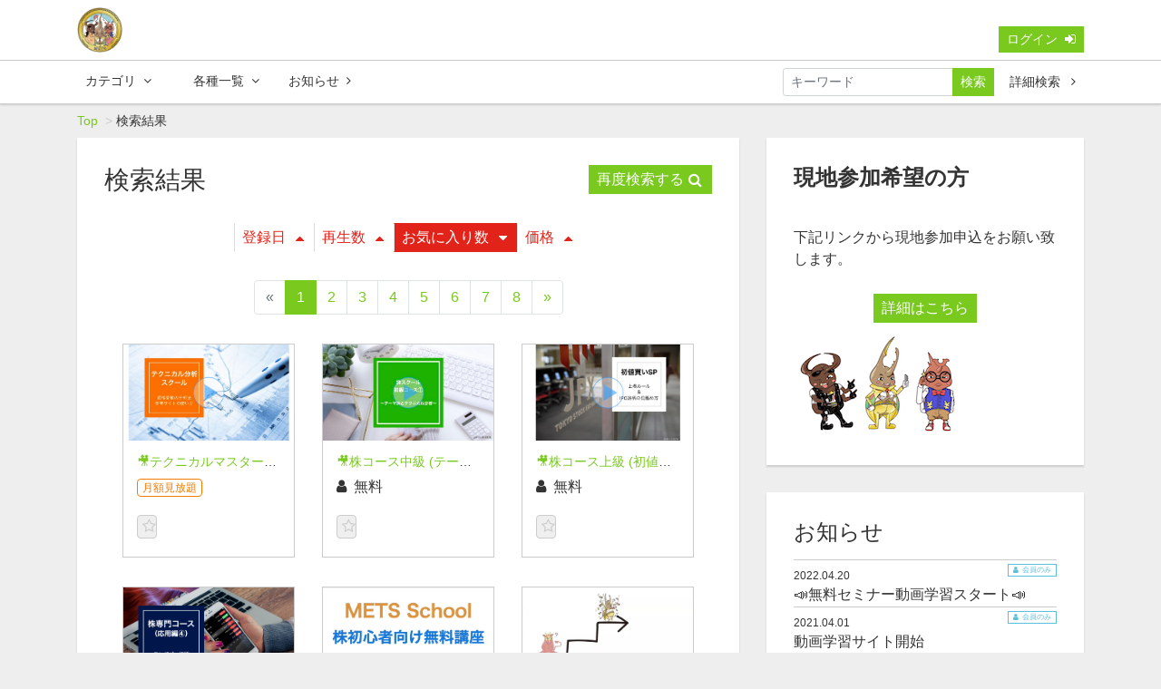

--- FILE ---
content_type: text/html; charset=UTF-8
request_url: https://millions.socialcast.jp/contents/search?s=fc&o=d
body_size: 10035
content:
<!DOCTYPE html>
<html lang="ja">
    <head>
        <meta charset="utf-8">
        <title>検索結果 | METS School</title>
        <meta name="viewport" content="width=device-width,initial-scale=1">
        <meta name="description" content="">
        <meta name="format-detection" content="telephone=no">
        <meta http-equiv="X-UA-Compatible" content="IE=edge">
        <link rel="icon" type="image/png" href="/file_upload/favicon.ico">
        <link rel="manifest" href="/manifest.json">

                                    <meta property="og:type" content="article">
                        <meta property="og:title" content="検索結果 | METS School">
            <meta property="og:site_name" content="METS School">
            <meta property="og:description" content="">
            <meta property="og:url" content="https://millions.socialcast.jp/contents/search?o=d&amp;s=fc">
            <meta property="og:image" content="https://millions.socialcast.jp/file_upload/og_image.png?ver=4.22.0">
        
                    <meta name="twitter:card" content="summary">
            <meta name="twitter:title" content="検索結果 | METS School">
            <meta name="twitter:site" content="METS School">
            <meta name="twitter:description" content="">
            <meta name="twitter:url" content="https://millions.socialcast.jp/contents/search?o=d&amp;s=fc">
            <meta name="twitter:image" content="https://millions.socialcast.jp/file_upload/og_image.png?ver=4.22.0">
        
                    <link rel="stylesheet" href="https://millions.socialcast.jp/lib/slick/slick.css?ver=4.22.0">
            <link rel="stylesheet" href="https://millions.socialcast.jp/lib/slick/slick-theme.css?ver=4.22.0">
            <link rel="stylesheet" href="https://millions.socialcast.jp/css/bootstrap/bootstrap.css?ver=4.22.0">
            <link rel="stylesheet" href="https://millions.socialcast.jp/css/font-awesome/font-awesome.css?ver=4.22.0">
            <link rel="stylesheet" href="https://millions.socialcast.jp/css/jq-ui/jquery-ui.min.css?ver=4.22.0">
            <link rel="stylesheet" href="https://millions.socialcast.jp/css/style.css?ver=4.22.0">
            <link rel="stylesheet" href="https://millions.socialcast.jp/css/theme/green.css?ver=4.22.0">
        
        <script>
            var Socialcast = {};
            Socialcast.csrfToken = "6desfOP3HJmHAR7koLT3c0PJwAZmu3u3MCSzqasn";
                                </script>
                    <!-- script -->
            <script src="https://millions.socialcast.jp/js/jquery-2.2.4.min.js?ver=4.22.0"></script>
            <script src="https://www.gstatic.com/firebasejs/5.5.7/firebase-app.js"></script>
            <script src="https://www.gstatic.com/firebasejs/5.5.7/firebase-messaging.js"></script>
            <script src="https://millions.socialcast.jp/js/modernizr-custom.js?ver=4.22.0"></script>
            <!-- slick -->
            <script src="https://millions.socialcast.jp/js/slick/slick.min.js?ver=4.22.0"></script>
            <!-- //slick -->
            <!-- tile.js -->
            <script src="https://millions.socialcast.jp/js/jquery.tile.min.js?ver=4.22.0"></script>
            <!-- //tile.js -->
            <!-- bootstrap -->
            <script src="https://millions.socialcast.jp/js/tether.min.js?ver=4.22.0"></script>
            <script src="https://millions.socialcast.jp/js/bootstrap.min.js?ver=4.22.0"></script>
            <!-- //bootstrap -->
            <!-- datepicker -->
            <script src="https://millions.socialcast.jp/js/jquery-ui.min.js?ver=4.22.0"></script>
            <script src="https://millions.socialcast.jp/js/datepicker-ja.js?ver=4.22.0"></script>
            <!-- //datepicker -->

            <script src="https://cdnjs.cloudflare.com/ajax/libs/jsviews/1.0.1/jsviews.min.js"></script>
            <script src="https://millions.socialcast.jp/js/moment.min.js?ver=4.22.0"></script>
            <script src="https://millions.socialcast.jp/js/base.js?ver=4.22.0"></script>
            <script src="https://millions.socialcast.jp/js/app.js?ver=4.22.0"></script>
            <script src="https://millions.socialcast.jp/js/app.favorite.js?ver=4.22.0"></script>
            <script src="https://millions.socialcast.jp/js/app.comment.js?ver=4.22.0"></script>
            <script src="https://millions.socialcast.jp/js/app.watch-history.js?ver=4.22.0"></script>
            <script src="https://millions.socialcast.jp/js/app.pushSubscriber.js?ver=4.22.0"></script>
                    
    </head>
    <body id="page-contents-search">
        <!-- Modal -->
<div class="modal fade" id="modal-login" tabindex="-1" role="dialog" aria-labelledby="modal-label-login" aria-hidden="true">
    <div class="modal-dialog" role="document">
        <div class="modal-content">
            <div class="modal-header">
                <h5 class="modal-title" id="modal-label-login">ログイン</h5>
                <button type="button" class="close" data-dismiss="modal" aria-label="Close">
                    <span aria-hidden="true">&times;</span>
                </button>
            </div>
            <div class="modal-body">
                    
                <div class="box-section">
                        <form method="POST" action="https://millions.socialcast.jp/login" accept-charset="UTF-8" novalidate="novalidate"><input name="_token" type="hidden" value="6desfOP3HJmHAR7koLT3c0PJwAZmu3u3MCSzqasn">

                                    <div class="form-group"  >
    
    <label for="email" class="form-control-label marked required">ログイン名</label>

        <input class="form-control" required="required" pattern="[a-zA-Z0-9]+" title="ログイン名には英数字のみからなる文字列を指定してください。" name="email" type="text" id="email">

    
            </div>
    
                                            <div class="form-group"  >
    
    <label for="password" class="form-control-label marked required">パスワード</label>

        <input class="form-control" required="required" name="password" type="password" id="password">

    
            </div>
    
                                

        <input class="form-control" name="redirect_to" type="hidden" value="https://millions.socialcast.jp/contents/search">

    

                                    <div class="btn-area-center"  >

<button class="btn btn-theme" type="submit">ログイン</button> 

    </div>

            
    </form>

                    <div class="btn-area-center">
                        <a class="btn" href="https://millions.socialcast.jp/password/reset">ログインできない方はこちら<i class="fa fa-angle-right" aria-hidden="true"></i></a>
                                            </div>
                </div>
                                            </div>
        </div>
    </div>
</div>
<!-- //Modal -->
        <div class="modal fade" id="modal-buy" tabindex="-1" role="dialog" aria-labelledby="modal-label-login" aria-hidden="true">
  <div class="modal-dialog" role="document">
    <div class="modal-content">
      <div class="modal-header">
        <h5 class="modal-title" id="modal-label-login">
          購入するには会員登録が必要です
        </h5>
        <button type="button" class="close" data-dismiss="modal" aria-label="Close">
          <span aria-hidden="true">&times;</span>
        </button>
      </div>
      <div class="modal-body">
        <div class="box-section">
          <div class="row">
                            <div class="col-12">
                  <p class="text-center mb-0">会員の方はログイン</p>
                  <div class="btn-area-center mt-0">
                    <a class="btn btn-theme" href="https://millions.socialcast.jp/login">ログイン<i class="fa fa-sign-in" aria-hidden="true"></i></a>
                  </div>
                </div>
                      </div>
        </div>
      </div>
    </div>
  </div>
</div>
<!-- //Modal -->

                    <header class="box-header">
    <nav>
        <div class="nav-inner">
            <div class="container">
                <div class="row align-items-end">
                    <div class="col-2">
                        <div class="logo-area"><a href="https://millions.socialcast.jp"><img src="https://millions.socialcast.jp/file_upload/image/mllogo.png?ver=4.22.0" alt="METS School"></a></div>
                    </div>
                    <div class="col-10">
                        <ul class="global-nav-list text-right">
                                                                                            <li><a class="btn btn-theme btn-sm" href="https://millions.socialcast.jp/login?redirect_to=https%3A%2F%2Fmillions.socialcast.jp%2Fcontents%2Fsearch">ログイン<i class="fa fa-sign-in" aria-hidden="true"></i></a></li>
                            
                                                  </ul>
                      <!-- //row -->
                    </div>
                </div>
            </div>
        </div>
        <div class="nav-inner">
            <div class="container">
                <div class="row">
                    <div class="col-md-12">
                        <ul class="global-nav-list clearfix">
                            <li>
                                <div class="dropdown-wrapper">
                                    <span class="box-dropdown-key btn btn-global-nav btn-sm"> カテゴリ<i class="fa fa-angle-down" aria-hidden="true"></i></span>
                                    <div class="dropdown-container">
                                                                                     <ul class="category-list box-dropdown-target">                                            <li class="category-list-item">
                                            <h4 class="ttl-sm">
                                                <a class="major-category" href="https://millions.socialcast.jp/contents/category/shinki">
                                                    🔰まずはココから🔰　スタートアッププログラム
                                                </a>
                                            </h4>
                                                                                        </li>
                                                                                                                                                                            <li class="category-list-item">
                                            <h4 class="ttl-sm">
                                                <a class="major-category" href="https://millions.socialcast.jp/contents/category/official_line">
                                                    METS official LINE動画
                                                </a>
                                            </h4>
                                                                                        </li>
                                                                                                                                                                            <li class="category-list-item">
                                            <h4 class="ttl-sm">
                                                <a class="major-category" href="https://millions.socialcast.jp/contents/category/ichioshi">
                                                    イチオシ銘柄賞レース
                                                </a>
                                            </h4>
                                                                                        </li>
                                                                                                                                                                            <li class="category-list-item">
                                            <h4 class="ttl-sm">
                                                <a class="major-category" href="https://millions.socialcast.jp/contents/category/henkou-20241201">
                                                    METS4.0 (24年12月からの変更点)
                                                </a>
                                            </h4>
                                                                                        </li>
                                                                                                                                                                            <li class="category-list-item">
                                            <h4 class="ttl-sm">
                                                <a class="major-category" href="https://millions.socialcast.jp/contents/category/2024henkaten">
                                                    2024年からのMETSの変更点について
                                                </a>
                                            </h4>
                                                                                        </li>
                                                                                                                                                                            <li class="category-list-item">
                                            <h4 class="ttl-sm">
                                                <a class="major-category" href="https://millions.socialcast.jp/contents/category/henkou-osirase">
                                                    2023年11月1日〜 新規入会＆退会方法の変更点について
                                                </a>
                                            </h4>
                                                                                        </li>
                                                                                                                                                                            <li class="category-list-item">
                                            <h4 class="ttl-sm">
                                                <a class="major-category" href="https://millions.socialcast.jp/contents/category/promote_koukai">
                                                    【公開】プロモートプログラムとは
                                                </a>
                                            </h4>
                                                                                        </li>
                                                                                                                                                                            <li class="category-list-item">
                                            <h4 class="ttl-sm">
                                                <a class="major-category" href="https://millions.socialcast.jp/contents/category/puromoto">
                                                    【限定】プロモートメンバー専用
                                                </a>
                                            </h4>
                                                                                        </li>
                                                                                                                                                                            <li class="category-list-item">
                                            <h4 class="ttl-sm">
                                                <a class="major-category" href="https://millions.socialcast.jp/contents/category/ipobunseki">
                                                    IPOチャレンジ
                                                </a>
                                            </h4>
                                                                                        </li>
                                                                                                                                                                            <li class="category-list-item">
                                            <h4 class="ttl-sm">
                                                <a class="major-category" href="https://millions.socialcast.jp/contents/category/ibento">
                                                    イベント
                                                </a>
                                            </h4>
                                                                                        </li>
                                                                                                                                                                            <li class="category-list-item">
                                            <h4 class="ttl-sm">
                                                <a class="major-category" href="https://millions.socialcast.jp/contents/category/money_literacy">
                                                    マネーリテラシー
                                                </a>
                                            </h4>
                                                                                        </li>
                                                                                                                                                                            <li class="category-list-item">
                                            <h4 class="ttl-sm">
                                                <a class="major-category" href="https://millions.socialcast.jp/contents/category/kabu_kiso">
                                                    株コース初級
                                                </a>
                                            </h4>
                                                                                        </li>
                                                                                                                                                                            <li class="category-list-item">
                                            <h4 class="ttl-sm">
                                                <a class="major-category" href="https://millions.socialcast.jp/contents/category/kabu_syokyu">
                                                    株コース中級
                                                </a>
                                            </h4>
                                                                                        </li>
                                                                                                                                                                            <li class="category-list-item">
                                            <h4 class="ttl-sm">
                                                <a class="major-category" href="https://millions.socialcast.jp/contents/category/kabu_tyukyu">
                                                    株コース上級
                                                </a>
                                            </h4>
                                                                                        </li>
                                                                                                                                                                            <li class="category-list-item">
                                            <h4 class="ttl-sm">
                                                <a class="major-category" href="https://millions.socialcast.jp/contents/category/hatsune_sp">
                                                    初値買いマスターコース
                                                </a>
                                            </h4>
                                                                                        </li>
                                                                                                                                                                            <li class="category-list-item">
                                            <h4 class="ttl-sm">
                                                <a class="major-category" href="https://millions.socialcast.jp/contents/category/net_tukaikata">
                                                    ネット証券の使い方
                                                </a>
                                            </h4>
                                                                                        </li>
                                                                                                                                                                            <li class="category-list-item">
                                            <h4 class="ttl-sm">
                                                <a class="major-category" href="https://millions.socialcast.jp/contents/category/beikabu">
                                                    【有料】米国株コース
                                                </a>
                                            </h4>
                                                                                        </li>
                                                                                                                                                                            <li class="category-list-item">
                                            <h4 class="ttl-sm">
                                                <a class="major-category" href="https://millions.socialcast.jp/contents/category/nikkei225_syokyu">
                                                    【有料】日経225先物コース基礎編
                                                </a>
                                            </h4>
                                                                                        </li>
                                                                                                                                                                            <li class="category-list-item">
                                            <h4 class="ttl-sm">
                                                <a class="major-category" href="https://millions.socialcast.jp/contents/category/nikkei225_tyukyu">
                                                    【有料】日経225先物コース応用編
                                                </a>
                                            </h4>
                                                                                        </li>
                                                                                                                                                                            <li class="category-list-item">
                                            <h4 class="ttl-sm">
                                                <a class="major-category" href="https://millions.socialcast.jp/contents/category/nikkei_option">
                                                    【有料】日経225オプション取引コース基礎編
                                                </a>
                                            </h4>
                                                                                        </li>
                                                                                                                                                                            <li class="category-list-item">
                                            <h4 class="ttl-sm">
                                                <a class="major-category" href="https://millions.socialcast.jp/contents/category/nikkei_option_ouyou">
                                                    【有料】日経225オプション取引コース応用編
                                                </a>
                                            </h4>
                                                                                        </li>
                                                                                                                                                                            <li class="category-list-item">
                                            <h4 class="ttl-sm">
                                                <a class="major-category" href="https://millions.socialcast.jp/contents/category/technical">
                                                    【有料】テクニカルマスターコース
                                                </a>
                                            </h4>
                                                                                        </li>
                                                                                                                                                                            <li class="category-list-item">
                                            <h4 class="ttl-sm">
                                                <a class="major-category" href="https://millions.socialcast.jp/contents/category/nikkei225_hottarakashi">
                                                    【有料】日経225先物_1日1分ほったらかし投資研究部
                                                </a>
                                            </h4>
                                                                                        </li>
                                                                                                                                                                            <li class="category-list-item">
                                            <h4 class="ttl-sm">
                                                <a class="major-category" href="https://millions.socialcast.jp/contents/category/sakimono_sp">
                                                    【有料】日経225先物SP
                                                </a>
                                            </h4>
                                                                                        </li>
                                                                                                                                                                            <li class="category-list-item">
                                            <h4 class="ttl-sm">
                                                <a class="major-category" href="https://millions.socialcast.jp/contents/category/montra">
                                                    朝トレ Live
                                                </a>
                                            </h4>
                                                                                        </li>
                                                                                                                                                                            <li class="category-list-item">
                                            <h4 class="ttl-sm">
                                                <a class="major-category" href="https://millions.socialcast.jp/contents/category/fx">
                                                    【有料】FXコース
                                                </a>
                                            </h4>
                                                                                        </li>
                                                                                                                                                                            <li class="category-list-item">
                                            <h4 class="ttl-sm">
                                                <a class="major-category" href="https://millions.socialcast.jp/contents/category/ko">
                                                    大阪１DAY
                                                </a>
                                            </h4>
                                                                                        </li>
                                                                                                                                                                            <li class="category-list-item">
                                            <h4 class="ttl-sm">
                                                <a class="major-category" href="https://millions.socialcast.jp/contents/category/kikan_gentei">
                                                    期間限定(準備中)
                                                </a>
                                            </h4>
                                                                                        </li>
                                                                                                                                                                            <li class="category-list-item">
                                            <h4 class="ttl-sm">
                                                <a class="major-category" href="https://millions.socialcast.jp/contents/category/culture">
                                                    カルチャー
                                                </a>
                                            </h4>
                                                                                        </li>
                                             </ul>                                                                             <!-- // category-list -->
                                    </div>
                                </div>
                            </li>
                            <li>
                            </li>
                            <li>
                                <div class="dropdown-wrapper">
                                    <span class="box-dropdown-key btn btn-global-nav btn-sm">各種一覧<i class="fa fa-angle-down" aria-hidden="true"></i></span>
                                    <div class="dropdown-container">
                                        <ul class="box-dropdown-target link-list">
                                            <li><a href="https://millions.socialcast.jp/contents/search">新着順</a></li>
                                            <li><a href="https://millions.socialcast.jp/contents/search?s=pc&o=d">再生回数順</a></li>
                                            <li><a href="https://millions.socialcast.jp/contents/search">全て</a></li>
                                            <li><a href="https://millions.socialcast.jp/contents/search?s=fc&o=d">お気に入り順</a></li>
                                            <li><a href="https://millions.socialcast.jp/contents/search?s=p&o=d">価格順</a></li>
                                            <li><a href="https://millions.socialcast.jp/contents/comming">公開予定の動画一覧</a></li>
                                                                                    </ul>
                                    </div>
                                </div>
                            </li>
                            <li>
                                <a class="btn btn-global-nav btn-sm" href="https://millions.socialcast.jp/announce">お知らせ<i class="fa fa-angle-right" aria-hidden="true"></i></a>
                            </li>
                            <li>
                                <div class="box-search">
                                    <form class="form-inline" action="https://millions.socialcast.jp/contents/search">
                                        <div class="input-group flex-nowrap align-items-center">
                                            <input class="form-control form-control-sm" name="q[keyword]" type="text" placeholder="キーワード">
                                            <button class="form-control form-control-sm btn-theme" type="submit">検索</button>
                                            <a class="btn btn-global-nav btn-sm ml-2" href="https://millions.socialcast.jp/contents/search/start">詳細検索&nbsp;<i class="fa fa-angle-right" aria-hidden="true"></i></a>
                                        </div>
                                    </form>
                                </div>
                            </li>
                        </ul>
                    </div>
                </div>
                <!-- //row -->
            </div>
            <!-- // .container -->
        </div>
        <!-- // .nav-inner -->
    </nav>
</header>
        
            <main class="box-wrapper">
        


            <nav class="box-breadCrumb">
    <div class="container">
        <ul class="list-breadCrumb">
            <li><a href="https://millions.socialcast.jp">Top</a></li>
                                                <li>検索結果</li>
                                    </ul>
    </div><!-- // .container -->
</nav><!-- // .box-breadCrumb -->
        
        <div class="container box-main">
            <div class="row">

                  
                <div class="col-lg-8">
                                        <div class="tile-inner">
                            <section class="box-section">
                    <section class="box-section">
                <h2 class="ttl-md">
                    検索結果
                    <a class="btn btn-theme icon float-right mt-0" href="#search-section">再度検索する<i class="fa fa-search"></i></a>
                </h2>
            

                <div class="box-sort">
            <a class="btn icon" href="https://millions.socialcast.jp/contents/search?s=di_s&o=d&activetab=contents">登録日<i class="fa fa-caret-up"></i></a>
    
            <a class="btn icon" href="https://millions.socialcast.jp/contents/search?s=pc&o=d&activetab=contents">再生数<i class="fa fa-caret-up"></i></a>
        
                        <a class="btn icon active" href="https://millions.socialcast.jp/contents/search?s=fc&o=a&activetab=contents">お気に入り数<i class="fa fa-caret-down"></i></a>
                
            <a class="btn icon" href="https://millions.socialcast.jp/contents/search?s=p&o=d&activetab=contents">価格<i class="fa fa-caret-up"></i></a>
    </div>

                
                    <ul class="pagination justify-content-center">
                    <li class="page-item disabled"><span class="page-link">&laquo;</span></li>
        
                                                                                <li class="page-item active"><span class="page-link">1</span></li>
                                                                                <li class="page-item"><a class="page-link" href="https://millions.socialcast.jp/contents/search?s=fc&amp;o=d&amp;page=2">2</a></li>
                                                                                <li class="page-item"><a class="page-link" href="https://millions.socialcast.jp/contents/search?s=fc&amp;o=d&amp;page=3">3</a></li>
                                                                                <li class="page-item"><a class="page-link" href="https://millions.socialcast.jp/contents/search?s=fc&amp;o=d&amp;page=4">4</a></li>
                                                                                <li class="page-item"><a class="page-link" href="https://millions.socialcast.jp/contents/search?s=fc&amp;o=d&amp;page=5">5</a></li>
                                                                                <li class="page-item"><a class="page-link" href="https://millions.socialcast.jp/contents/search?s=fc&amp;o=d&amp;page=6">6</a></li>
                                                                                <li class="page-item"><a class="page-link" href="https://millions.socialcast.jp/contents/search?s=fc&amp;o=d&amp;page=7">7</a></li>
                                                                                <li class="page-item"><a class="page-link" href="https://millions.socialcast.jp/contents/search?s=fc&amp;o=d&amp;page=8">8</a></li>
                                                        
                    <li class="page-item"><a class="page-link" href="https://millions.socialcast.jp/contents/search?s=fc&amp;o=d&amp;page=2" rel="next">&raquo;</a></li>
            </ul>

                <div class="content-list row">
                                                                    


<div class="content-list-item col-lg-4 col-md-6">
    <article>
        <a href="https://millions.socialcast.jp/contents/26">
            <div class="content-thumbnail">
                <div class="content-thumbnail-box">
                    <div class="content-thumbnail-box-inner" style="background-image: url(https://millions.socialcast.jp/storage/generated/images/thumbnail/960x540/content-4e732ced3463d06de0ca9a15b6153677-thumbnail.jpg?ts=);"></div>
                                    </div>
            </div>
        </a>
        <div class="content-info-box">
            <div class="js-tilefix">
                <h3 class="ttl-xs ellipsis"><a href="https://millions.socialcast.jp/contents/26">🎥テクニカルマスターコース</a></h3>
                <div class="content-status-box">
                                                                <span class="tag premium">月額見放題</span>
                                                        </div>
                <!-- //.content-status-box -->
                <div class="content-price">
                                    </div>
                <!-- //.content-price -->
            </div>
            <!-- .js-tilefix -->
            <div class="box-contents-numbers">
                                                <!-- お気に入り数 -->
                <p class="favorite user-logoff" title="ログインが必要です"data-favorite="false"data-content-id="26">

<i class="fa fa-star-o"></i>

</p>                <!-- //お気に入り数 -->
            </div>
            <!-- //.box-contents-numbers -->
        </div>
        <!-- //.content-info-box -->
    </article>
</div>
<!-- //.content-list-item -->
                                                                    


<div class="content-list-item col-lg-4 col-md-6">
    <article>
        <a href="https://millions.socialcast.jp/contents/5">
            <div class="content-thumbnail">
                <div class="content-thumbnail-box">
                    <div class="content-thumbnail-box-inner" style="background-image: url(https://millions.socialcast.jp/storage/generated/images/thumbnail/960x540/content-e4da3b7fbbce2345d7772b0674a318d5-thumbnail.jpg?ts=);"></div>
                                    </div>
            </div>
        </a>
        <div class="content-info-box">
            <div class="js-tilefix">
                <h3 class="ttl-xs ellipsis"><a href="https://millions.socialcast.jp/contents/5">🎥株コース中級 (テーマ株編)</a></h3>
                <div class="content-status-box">
                                                                            </div>
                <!-- //.content-status-box -->
                <div class="content-price">
                                            <span><i class="fa fa-user"></i>無料</span>
                                    </div>
                <!-- //.content-price -->
            </div>
            <!-- .js-tilefix -->
            <div class="box-contents-numbers">
                                                <!-- お気に入り数 -->
                <p class="favorite user-logoff" title="ログインが必要です"data-favorite="false"data-content-id="5">

<i class="fa fa-star-o"></i>

</p>                <!-- //お気に入り数 -->
            </div>
            <!-- //.box-contents-numbers -->
        </div>
        <!-- //.content-info-box -->
    </article>
</div>
<!-- //.content-list-item -->
                                                                    


<div class="content-list-item col-lg-4 col-md-6">
    <article>
        <a href="https://millions.socialcast.jp/contents/14">
            <div class="content-thumbnail">
                <div class="content-thumbnail-box">
                    <div class="content-thumbnail-box-inner" style="background-image: url(https://millions.socialcast.jp/storage/generated/images/thumbnail/960x540/content-aab3238922bcc25a6f606eb525ffdc56-thumbnail.jpg?ts=);"></div>
                                    </div>
            </div>
        </a>
        <div class="content-info-box">
            <div class="js-tilefix">
                <h3 class="ttl-xs ellipsis"><a href="https://millions.socialcast.jp/contents/14">🎥株コース上級 (初値買いマスター編)</a></h3>
                <div class="content-status-box">
                                                                            </div>
                <!-- //.content-status-box -->
                <div class="content-price">
                                            <span><i class="fa fa-user"></i>無料</span>
                                    </div>
                <!-- //.content-price -->
            </div>
            <!-- .js-tilefix -->
            <div class="box-contents-numbers">
                                                <!-- お気に入り数 -->
                <p class="favorite user-logoff" title="ログインが必要です"data-favorite="false"data-content-id="14">

<i class="fa fa-star-o"></i>

</p>                <!-- //お気に入り数 -->
            </div>
            <!-- //.box-contents-numbers -->
        </div>
        <!-- //.content-info-box -->
    </article>
</div>
<!-- //.content-list-item -->
                                                                    


<div class="content-list-item col-lg-4 col-md-6">
    <article>
        <a href="https://millions.socialcast.jp/contents/18">
            <div class="content-thumbnail">
                <div class="content-thumbnail-box">
                    <div class="content-thumbnail-box-inner" style="background-image: url(https://millions.socialcast.jp/storage/generated/images/thumbnail/960x540/content-6f4922f45568161a8cdf4ad2299f6d23-thumbnail.png?ts=);"></div>
                                    </div>
            </div>
        </a>
        <div class="content-info-box">
            <div class="js-tilefix">
                <h3 class="ttl-xs ellipsis"><a href="https://millions.socialcast.jp/contents/18">🎥株コース上級 (テンバガー編)</a></h3>
                <div class="content-status-box">
                                                                            </div>
                <!-- //.content-status-box -->
                <div class="content-price">
                                            <span><i class="fa fa-user"></i>無料</span>
                                    </div>
                <!-- //.content-price -->
            </div>
            <!-- .js-tilefix -->
            <div class="box-contents-numbers">
                                                <!-- お気に入り数 -->
                <p class="favorite user-logoff" title="ログインが必要です"data-favorite="false"data-content-id="18">

<i class="fa fa-star-o"></i>

</p>                <!-- //お気に入り数 -->
            </div>
            <!-- //.box-contents-numbers -->
        </div>
        <!-- //.content-info-box -->
    </article>
</div>
<!-- //.content-list-item -->
                                                                    


<div class="content-list-item col-lg-4 col-md-6">
    <article>
        <a href="https://millions.socialcast.jp/contents/46">
            <div class="content-thumbnail">
                <div class="content-thumbnail-box">
                    <div class="content-thumbnail-box-inner" style="background-image: url(https://millions.socialcast.jp/storage/generated/images/thumbnail/960x540/content-d9d4f495e875a2e075a1a4a6e1b9770f-thumbnail.jpg?ts=);"></div>
                                    </div>
            </div>
        </a>
        <div class="content-info-box">
            <div class="js-tilefix">
                <h3 class="ttl-xs ellipsis"><a href="https://millions.socialcast.jp/contents/46">🎥株コース初級 (PER・PBR編)</a></h3>
                <div class="content-status-box">
                                                                            </div>
                <!-- //.content-status-box -->
                <div class="content-price">
                                            <span><i class="fa fa-user"></i>無料</span>
                                    </div>
                <!-- //.content-price -->
            </div>
            <!-- .js-tilefix -->
            <div class="box-contents-numbers">
                                                <!-- お気に入り数 -->
                <p class="favorite user-logoff" title="ログインが必要です"data-favorite="false"data-content-id="46">

<i class="fa fa-star-o"></i>

</p>                <!-- //お気に入り数 -->
            </div>
            <!-- //.box-contents-numbers -->
        </div>
        <!-- //.content-info-box -->
    </article>
</div>
<!-- //.content-list-item -->
                                                                    


<div class="content-list-item col-lg-4 col-md-6">
    <article>
        <a href="https://millions.socialcast.jp/contents/59">
            <div class="content-thumbnail">
                <div class="content-thumbnail-box">
                    <div class="content-thumbnail-box-inner" style="background-image: url(https://millions.socialcast.jp/storage/generated/images/thumbnail/960x540/content-093f65e080a295f8076b1c5722a46aa2-thumbnail.png?ts=);"></div>
                                    </div>
            </div>
        </a>
        <div class="content-info-box">
            <div class="js-tilefix">
                <h3 class="ttl-xs ellipsis"><a href="https://millions.socialcast.jp/contents/59">🎥IPOから学ぶ理由</a></h3>
                <div class="content-status-box">
                                                                            </div>
                <!-- //.content-status-box -->
                <div class="content-price">
                                            <span><i class="fa fa-user"></i>無料</span>
                                    </div>
                <!-- //.content-price -->
            </div>
            <!-- .js-tilefix -->
            <div class="box-contents-numbers">
                                                <!-- お気に入り数 -->
                <p class="favorite user-logoff" title="ログインが必要です"data-favorite="false"data-content-id="59">

<i class="fa fa-star-o"></i>

</p>                <!-- //お気に入り数 -->
            </div>
            <!-- //.box-contents-numbers -->
        </div>
        <!-- //.content-info-box -->
    </article>
</div>
<!-- //.content-list-item -->
                                                                    


<div class="content-list-item col-lg-4 col-md-6">
    <article>
        <a href="https://millions.socialcast.jp/contents/7">
            <div class="content-thumbnail">
                <div class="content-thumbnail-box">
                    <div class="content-thumbnail-box-inner" style="background-image: url(https://millions.socialcast.jp/storage/generated/images/thumbnail/960x540/content-8f14e45fceea167a5a36dedd4bea2543-thumbnail.jpg?ts=);"></div>
                                    </div>
            </div>
        </a>
        <div class="content-info-box">
            <div class="js-tilefix">
                <h3 class="ttl-xs ellipsis"><a href="https://millions.socialcast.jp/contents/7">🎥株コース中級 (ファンダメンタル分析)</a></h3>
                <div class="content-status-box">
                                                                            </div>
                <!-- //.content-status-box -->
                <div class="content-price">
                                            <span><i class="fa fa-user"></i>無料</span>
                                    </div>
                <!-- //.content-price -->
            </div>
            <!-- .js-tilefix -->
            <div class="box-contents-numbers">
                                                <!-- お気に入り数 -->
                <p class="favorite user-logoff" title="ログインが必要です"data-favorite="false"data-content-id="7">

<i class="fa fa-star-o"></i>

</p>                <!-- //お気に入り数 -->
            </div>
            <!-- //.box-contents-numbers -->
        </div>
        <!-- //.content-info-box -->
    </article>
</div>
<!-- //.content-list-item -->
                                                                    


<div class="content-list-item col-lg-4 col-md-6">
    <article>
        <a href="https://millions.socialcast.jp/contents/87">
            <div class="content-thumbnail">
                <div class="content-thumbnail-box">
                    <div class="content-thumbnail-box-inner" style="background-image: url(https://millions.socialcast.jp/storage/generated/images/thumbnail/960x540/content-c7e1249ffc03eb9ded908c236bd1996d-thumbnail.png?ts=);"></div>
                                    </div>
            </div>
        </a>
        <div class="content-info-box">
            <div class="js-tilefix">
                <h3 class="ttl-xs ellipsis"><a href="https://millions.socialcast.jp/contents/87">🎥【タイプ別】口座開設レクチャー（まずは自分のタイプを知る！！）</a></h3>
                <div class="content-status-box">
                                                                            </div>
                <!-- //.content-status-box -->
                <div class="content-price">
                                            <span><i class="fa fa-user"></i>無料</span>
                                    </div>
                <!-- //.content-price -->
            </div>
            <!-- .js-tilefix -->
            <div class="box-contents-numbers">
                                                <!-- お気に入り数 -->
                <p class="favorite user-logoff" title="ログインが必要です"data-favorite="false"data-content-id="87">

<i class="fa fa-star-o"></i>

</p>                <!-- //お気に入り数 -->
            </div>
            <!-- //.box-contents-numbers -->
        </div>
        <!-- //.content-info-box -->
    </article>
</div>
<!-- //.content-list-item -->
                                                                    


<div class="content-list-item col-lg-4 col-md-6">
    <article>
        <a href="https://millions.socialcast.jp/contents/30">
            <div class="content-thumbnail">
                <div class="content-thumbnail-box">
                    <div class="content-thumbnail-box-inner" style="background-image: url(https://millions.socialcast.jp/storage/generated/images/thumbnail/960x540/content-34173cb38f07f89ddbebc2ac9128303f-thumbnail.png?ts=);"></div>
                                    </div>
            </div>
        </a>
        <div class="content-info-box">
            <div class="js-tilefix">
                <h3 class="ttl-xs ellipsis"><a href="https://millions.socialcast.jp/contents/30">🎥株コース初級 (割安銘柄の探し方)</a></h3>
                <div class="content-status-box">
                                                                            </div>
                <!-- //.content-status-box -->
                <div class="content-price">
                                            <span><i class="fa fa-user"></i>無料</span>
                                    </div>
                <!-- //.content-price -->
            </div>
            <!-- .js-tilefix -->
            <div class="box-contents-numbers">
                                                <!-- お気に入り数 -->
                <p class="favorite user-logoff" title="ログインが必要です"data-favorite="false"data-content-id="30">

<i class="fa fa-star-o"></i>

</p>                <!-- //お気に入り数 -->
            </div>
            <!-- //.box-contents-numbers -->
        </div>
        <!-- //.content-info-box -->
    </article>
</div>
<!-- //.content-list-item -->
                                                                    


<div class="content-list-item col-lg-4 col-md-6">
    <article>
        <a href="https://millions.socialcast.jp/contents/93">
            <div class="content-thumbnail">
                <div class="content-thumbnail-box">
                    <div class="content-thumbnail-box-inner" style="background-image: url(https://millions.socialcast.jp/storage/generated/images/thumbnail/960x540/content-98dce83da57b0395e163467c9dae521b-thumbnail.jpg?ts=);"></div>
                                    </div>
            </div>
        </a>
        <div class="content-info-box">
            <div class="js-tilefix">
                <h3 class="ttl-xs ellipsis"><a href="https://millions.socialcast.jp/contents/93">🎥🔰投資初心者にまずやって欲しい５つの事🔰</a></h3>
                <div class="content-status-box">
                                                                            </div>
                <!-- //.content-status-box -->
                <div class="content-price">
                                            <span><i class="fa fa-user"></i>無料</span>
                                    </div>
                <!-- //.content-price -->
            </div>
            <!-- .js-tilefix -->
            <div class="box-contents-numbers">
                                                <!-- お気に入り数 -->
                <p class="favorite user-logoff" title="ログインが必要です"data-favorite="false"data-content-id="93">

<i class="fa fa-star-o"></i>

</p>                <!-- //お気に入り数 -->
            </div>
            <!-- //.box-contents-numbers -->
        </div>
        <!-- //.content-info-box -->
    </article>
</div>
<!-- //.content-list-item -->
                                                                    


<div class="content-list-item col-lg-4 col-md-6">
    <article>
        <a href="https://millions.socialcast.jp/contents/15">
            <div class="content-thumbnail">
                <div class="content-thumbnail-box">
                    <div class="content-thumbnail-box-inner" style="background-image: url(https://millions.socialcast.jp/storage/generated/images/thumbnail/960x540/content-9bf31c7ff062936a96d3c8bd1f8f2ff3-thumbnail.png?ts=);"></div>
                                    </div>
            </div>
        </a>
        <div class="content-info-box">
            <div class="js-tilefix">
                <h3 class="ttl-xs ellipsis"><a href="https://millions.socialcast.jp/contents/15">🎥株コース上級 (信用取引の基本編)</a></h3>
                <div class="content-status-box">
                                                                            </div>
                <!-- //.content-status-box -->
                <div class="content-price">
                                            <span><i class="fa fa-user"></i>無料</span>
                                    </div>
                <!-- //.content-price -->
            </div>
            <!-- .js-tilefix -->
            <div class="box-contents-numbers">
                                                <!-- お気に入り数 -->
                <p class="favorite user-logoff" title="ログインが必要です"data-favorite="false"data-content-id="15">

<i class="fa fa-star-o"></i>

</p>                <!-- //お気に入り数 -->
            </div>
            <!-- //.box-contents-numbers -->
        </div>
        <!-- //.content-info-box -->
    </article>
</div>
<!-- //.content-list-item -->
                                                                    


<div class="content-list-item col-lg-4 col-md-6">
    <article>
        <a href="https://millions.socialcast.jp/contents/78">
            <div class="content-thumbnail">
                <div class="content-thumbnail-box">
                    <div class="content-thumbnail-box-inner" style="background-image: url(https://millions.socialcast.jp/storage/generated/images/thumbnail/960x540/content-35f4a8d465e6e1edc05f3d8ab658c551-thumbnail.png?ts=);"></div>
                                    </div>
            </div>
        </a>
        <div class="content-info-box">
            <div class="js-tilefix">
                <h3 class="ttl-xs ellipsis"><a href="https://millions.socialcast.jp/contents/78">🎥株コース中級 (テクニカル分析編)</a></h3>
                <div class="content-status-box">
                                                                            </div>
                <!-- //.content-status-box -->
                <div class="content-price">
                                            <span><i class="fa fa-user"></i>無料</span>
                                    </div>
                <!-- //.content-price -->
            </div>
            <!-- .js-tilefix -->
            <div class="box-contents-numbers">
                                                <!-- お気に入り数 -->
                <p class="favorite user-logoff" title="ログインが必要です"data-favorite="false"data-content-id="78">

<i class="fa fa-star-o"></i>

</p>                <!-- //お気に入り数 -->
            </div>
            <!-- //.box-contents-numbers -->
        </div>
        <!-- //.content-info-box -->
    </article>
</div>
<!-- //.content-list-item -->
                                    </div>
                    <ul class="pagination justify-content-center">
                    <li class="page-item disabled"><span class="page-link">&laquo;</span></li>
        
                                                                                <li class="page-item active"><span class="page-link">1</span></li>
                                                                                <li class="page-item"><a class="page-link" href="https://millions.socialcast.jp/contents/search?s=fc&amp;o=d&amp;page=2">2</a></li>
                                                                                <li class="page-item"><a class="page-link" href="https://millions.socialcast.jp/contents/search?s=fc&amp;o=d&amp;page=3">3</a></li>
                                                                                <li class="page-item"><a class="page-link" href="https://millions.socialcast.jp/contents/search?s=fc&amp;o=d&amp;page=4">4</a></li>
                                                                                <li class="page-item"><a class="page-link" href="https://millions.socialcast.jp/contents/search?s=fc&amp;o=d&amp;page=5">5</a></li>
                                                                                <li class="page-item"><a class="page-link" href="https://millions.socialcast.jp/contents/search?s=fc&amp;o=d&amp;page=6">6</a></li>
                                                                                <li class="page-item"><a class="page-link" href="https://millions.socialcast.jp/contents/search?s=fc&amp;o=d&amp;page=7">7</a></li>
                                                                                <li class="page-item"><a class="page-link" href="https://millions.socialcast.jp/contents/search?s=fc&amp;o=d&amp;page=8">8</a></li>
                                                        
                    <li class="page-item"><a class="page-link" href="https://millions.socialcast.jp/contents/search?s=fc&amp;o=d&amp;page=2" rel="next">&raquo;</a></li>
            </ul>

            </section>
            <section id="search-section" class="box-section">
                <h1 class="ttl-lg">検索</h1>
                <div class="box-form card">
                        <form method="GET" action="https://millions.socialcast.jp/contents/search" accept-charset="UTF-8" novalidate="novalidate">



                                <div class="form-group"  >
    
    <label for="q[keyword]" class="form-control-label">キーワードで探す</label>

        <input class="form-control" placeholder="キーワードを入力" name="q[keyword]" type="text" value="" id="q[keyword]">

    
            </div>
    
                                <div class="form-group"  >
    
    <label for="q[category_id]" class="form-control-label">カテゴリで探す</label>

        <select class="form-control" id="q[category_id]" name="q[category_id]"><option value="" selected="selected">カテゴリを選択</option><option value="14">🔰まずはココから🔰　スタートアッププログラム</option><option value="29">METS official LINE動画</option><option value="31">イチオシ銘柄賞レース</option><option value="28">METS4.0 (24年12月からの変更点)</option><option value="25">2024年からのMETSの変更点について</option><option value="21">2023年11月1日〜 新規入会＆退会方法の変更点について</option><option value="30">【公開】プロモートプログラムとは</option><option value="26">【限定】プロモートメンバー専用</option><option value="24">IPOチャレンジ</option><option value="20">イベント</option><option value="15">マネーリテラシー</option><option value="12">株コース初級</option><option value="1">株コース中級</option><option value="2">株コース上級</option><option value="8">初値買いマスターコース</option><option value="13">ネット証券の使い方</option><option value="27">【有料】米国株コース</option><option value="3">【有料】日経225先物コース基礎編</option><option value="4">【有料】日経225先物コース応用編</option><option value="5">【有料】日経225オプション取引コース基礎編</option><option value="10">【有料】日経225オプション取引コース応用編</option><option value="7">【有料】テクニカルマスターコース</option><option value="19">【有料】日経225先物_1日1分ほったらかし投資研究部</option><option value="9">【有料】日経225先物SP</option><option value="32">朝トレ Live</option><option value="6">【有料】FXコース</option><option value="23">大阪１DAY</option><option value="17">期間限定(準備中)</option><option value="16">カルチャー</option></select>

    
            </div>
    
                                <div class="form-group"  >
    

<div>
                    
    
    
    <input class="choice-field" id="q_type_single" name="q[type]" type="radio" value="single">

            <label for="q_type_single" class="form-check-label">単体動画</label>
    

    
                
    
    
    <input class="choice-field" id="q_type_set" name="q[type]" type="radio" value="set">

            <label for="q_type_set" class="form-check-label">セット動画</label>
    

    
    
    
            </div>
    </div>

                                <div class="form-group"  >
    

<div>
                    
    
    
    <input class="choice-field" id="q_limit_type_0" name="q[limit_type]" type="radio" value="0">

            <label for="q_limit_type_0" class="form-check-label">制限なし</label>
    

    
                
    
    
    <input class="choice-field" id="q_limit_type_1" name="q[limit_type]" type="radio" value="1">

            <label for="q_limit_type_1" class="form-check-label">会員のみ</label>
    

    
                
    
    
    <input class="choice-field" id="q_limit_type_2" name="q[limit_type]" type="radio" value="2">

            <label for="q_limit_type_2" class="form-check-label">有料</label>
    

    
                
    
    
    <input class="choice-field" id="q_limit_type_3" name="q[limit_type]" type="radio" value="3">

            <label for="q_limit_type_3" class="form-check-label">月額会員のみ</label>
    

    
    
    
            </div>
    </div>

                        <div class="btn-area-center"  >


    <button class="btn btn-cancel" type="reset">リセット</button> 
    <button class="btn btn-theme" type="submit">検索する</button> 


    </div>

                    

    </form>

                </div>
            </section>
            </section>
                    </div>
                </div>
                <aside class="col-lg-4 box-sidemenu is-pc">
                                                <div class="tile-inner">
<h2 class="ttl-sm"><strong>現地参加希望の方</strong></h2>
<p><br />下記リンクから現地参加申込をお願い致します。</p>
<div class="btn-area-center"><span style="font-size: 18px;"><strong><a class="btn btn-theme btn-center" href="https://x.gd/RVP9t">詳細はこちら</a></strong></span></div>
<div><img src="/file_upload/image/mlcar.png" /></div>
</div>

<div class="tile-inner">
    <h2 class="ttl-sm">お知らせ</h2>
    <ul class="news-list">
                    <li class="news-list-item">
    <div class="news-info">
        <time datetime="2022-04-20 18:28:58">2022.04.20</time>
                    <span class="label info-only-user"><i class="fa fa-user" aria-hidden="true"></i>会員のみ</span>
            </div>
    <h3 class="text-plain ellipsis"><a href="https://millions.socialcast.jp/announce/2">📣無料セミナー動画学習スタート📣</a></h3>
</li>
                    <li class="news-list-item">
    <div class="news-info">
        <time datetime="2021-04-01 15:00:00">2021.04.01</time>
                    <span class="label info-only-user"><i class="fa fa-user" aria-hidden="true"></i>会員のみ</span>
            </div>
    <h3 class="text-plain ellipsis"><a href="https://millions.socialcast.jp/announce/1">動画学習サイト開始</a></h3>
</li>
            </ul>
    <div class="btn-area-center">
        <a class="btn btn-theme btn-center" href="https://millions.socialcast.jp/announce">もっと見る <i class="fa fa-angle-right" aria-hidden="true"></i></a>
    </div>
</div>

                    
        <div class="tile-inner">
        <h2 class="ttl-sm">新着動画</h2>
        <div class="content-list">
                                                    

<div class="content-list-item">
    <article>
        <a href="https://millions.socialcast.jp/contents/134">
            <div class="content-thumbnail">
                <div class="content-thumbnail-box">
                    <div class="content-thumbnail-box-inner" style="background-image: url(https://millions.socialcast.jp/storage/generated/images/thumbnail/960x540/content-02522a2b2726fb0a03bb19f2d8d9524d-thumbnail.png?ts=1759717880);"></div>
                                    </div>
            </div>
            <div class="content-info-box">
                <h3 class="ellipsis">🎥IPO徹底攻略</h3>
            </div>
        </a>
    </article>
</div>
                                                    

<div class="content-list-item">
    <article>
        <a href="https://millions.socialcast.jp/contents/133">
            <div class="content-thumbnail">
                <div class="content-thumbnail-box">
                    <div class="content-thumbnail-box-inner" style="background-image: url(https://millions.socialcast.jp/storage/generated/images/thumbnail/960x540/content-9fc3d7152ba9336a670e36d0ed79bc43-thumbnail.jpg?ts=1758520556);"></div>
                                    </div>
            </div>
            <div class="content-info-box">
                <h3 class="ellipsis">🎥株コース初級（米国株の魅力編）</h3>
            </div>
        </a>
    </article>
</div>
                                                    

<div class="content-list-item">
    <article>
        <a href="https://millions.socialcast.jp/contents/132">
            <div class="content-thumbnail">
                <div class="content-thumbnail-box">
                    <div class="content-thumbnail-box-inner" style="background-image: url(https://millions.socialcast.jp/storage/generated/images/thumbnail/960x540/content-65ded5353c5ee48d0b7d48c591b8f430-thumbnail.jpg?ts=1758520286);"></div>
                                    </div>
            </div>
            <div class="content-info-box">
                <h3 class="ellipsis">🎥米国株コースショート講座⑦</h3>
            </div>
        </a>
    </article>
</div>
                    </div>
        <div class="btn-area-center">
            <a class="btn btn-theme btn-center" href="https://millions.socialcast.jp/contents/search">もっと見る <i class="fa fa-angle-right" aria-hidden="true"></i></a>
        </div>
    </div>
    <!-- //.tile-inner -->
                                        </aside>
            </div>
        </div>
    </main>

                    <footer class="box-footer">
    <a id="toTopBtn" href="#"><i class="fa fa-chevron-up"></i></a>
    <div class="container">
        <div class="site-info-box">
            <h2 class="ttl-sm"><a href="https://millions.socialcast.jp">METS School</a></h2>
            <p></p>
        </div>
        <!-- //.site-info-box -->
        <nav class="row">
            <div class="col-lg-8">
                <h3 class="ttl-xs">カテゴリ</h3>
                <div class="container-fluid">
                                             <ul class="row category-list">                        <li class="category-list-item col-sm-6 col-md-4">
                        <h4 class="ttl-sm"><a class="major-category" href="https://millions.socialcast.jp/contents/category/shinki">🔰まずはココから🔰　スタートアッププログラム</a></h4>
                         
                        </li>
                                                                                            <li class="category-list-item col-sm-6 col-md-4">
                        <h4 class="ttl-sm"><a class="major-category" href="https://millions.socialcast.jp/contents/category/official_line">METS official LINE動画</a></h4>
                         
                        </li>
                                                                                            <li class="category-list-item col-sm-6 col-md-4">
                        <h4 class="ttl-sm"><a class="major-category" href="https://millions.socialcast.jp/contents/category/ichioshi">イチオシ銘柄賞レース</a></h4>
                         
                        </li>
                                                                                            <li class="category-list-item col-sm-6 col-md-4">
                        <h4 class="ttl-sm"><a class="major-category" href="https://millions.socialcast.jp/contents/category/henkou-20241201">METS4.0 (24年12月からの変更点)</a></h4>
                         
                        </li>
                                                                                            <li class="category-list-item col-sm-6 col-md-4">
                        <h4 class="ttl-sm"><a class="major-category" href="https://millions.socialcast.jp/contents/category/2024henkaten">2024年からのMETSの変更点について</a></h4>
                         
                        </li>
                                                                                            <li class="category-list-item col-sm-6 col-md-4">
                        <h4 class="ttl-sm"><a class="major-category" href="https://millions.socialcast.jp/contents/category/henkou-osirase">2023年11月1日〜 新規入会＆退会方法の変更点について</a></h4>
                         
                        </li>
                                                                                            <li class="category-list-item col-sm-6 col-md-4">
                        <h4 class="ttl-sm"><a class="major-category" href="https://millions.socialcast.jp/contents/category/promote_koukai">【公開】プロモートプログラムとは</a></h4>
                         
                        </li>
                                                                                            <li class="category-list-item col-sm-6 col-md-4">
                        <h4 class="ttl-sm"><a class="major-category" href="https://millions.socialcast.jp/contents/category/puromoto">【限定】プロモートメンバー専用</a></h4>
                         
                        </li>
                                                                                            <li class="category-list-item col-sm-6 col-md-4">
                        <h4 class="ttl-sm"><a class="major-category" href="https://millions.socialcast.jp/contents/category/ipobunseki">IPOチャレンジ</a></h4>
                         
                        </li>
                                                                                            <li class="category-list-item col-sm-6 col-md-4">
                        <h4 class="ttl-sm"><a class="major-category" href="https://millions.socialcast.jp/contents/category/ibento">イベント</a></h4>
                         
                        </li>
                                                                                            <li class="category-list-item col-sm-6 col-md-4">
                        <h4 class="ttl-sm"><a class="major-category" href="https://millions.socialcast.jp/contents/category/money_literacy">マネーリテラシー</a></h4>
                         
                        </li>
                                                                                            <li class="category-list-item col-sm-6 col-md-4">
                        <h4 class="ttl-sm"><a class="major-category" href="https://millions.socialcast.jp/contents/category/kabu_kiso">株コース初級</a></h4>
                         
                        </li>
                                                                                            <li class="category-list-item col-sm-6 col-md-4">
                        <h4 class="ttl-sm"><a class="major-category" href="https://millions.socialcast.jp/contents/category/kabu_syokyu">株コース中級</a></h4>
                         
                        </li>
                                                                                            <li class="category-list-item col-sm-6 col-md-4">
                        <h4 class="ttl-sm"><a class="major-category" href="https://millions.socialcast.jp/contents/category/kabu_tyukyu">株コース上級</a></h4>
                         
                        </li>
                                                                                            <li class="category-list-item col-sm-6 col-md-4">
                        <h4 class="ttl-sm"><a class="major-category" href="https://millions.socialcast.jp/contents/category/hatsune_sp">初値買いマスターコース</a></h4>
                         
                        </li>
                                                                                            <li class="category-list-item col-sm-6 col-md-4">
                        <h4 class="ttl-sm"><a class="major-category" href="https://millions.socialcast.jp/contents/category/net_tukaikata">ネット証券の使い方</a></h4>
                         
                        </li>
                                                                                            <li class="category-list-item col-sm-6 col-md-4">
                        <h4 class="ttl-sm"><a class="major-category" href="https://millions.socialcast.jp/contents/category/beikabu">【有料】米国株コース</a></h4>
                         
                        </li>
                                                                                            <li class="category-list-item col-sm-6 col-md-4">
                        <h4 class="ttl-sm"><a class="major-category" href="https://millions.socialcast.jp/contents/category/nikkei225_syokyu">【有料】日経225先物コース基礎編</a></h4>
                         
                        </li>
                                                                                            <li class="category-list-item col-sm-6 col-md-4">
                        <h4 class="ttl-sm"><a class="major-category" href="https://millions.socialcast.jp/contents/category/nikkei225_tyukyu">【有料】日経225先物コース応用編</a></h4>
                         
                        </li>
                                                                                            <li class="category-list-item col-sm-6 col-md-4">
                        <h4 class="ttl-sm"><a class="major-category" href="https://millions.socialcast.jp/contents/category/nikkei_option">【有料】日経225オプション取引コース基礎編</a></h4>
                         
                        </li>
                                                                                            <li class="category-list-item col-sm-6 col-md-4">
                        <h4 class="ttl-sm"><a class="major-category" href="https://millions.socialcast.jp/contents/category/nikkei_option_ouyou">【有料】日経225オプション取引コース応用編</a></h4>
                         
                        </li>
                                                                                            <li class="category-list-item col-sm-6 col-md-4">
                        <h4 class="ttl-sm"><a class="major-category" href="https://millions.socialcast.jp/contents/category/technical">【有料】テクニカルマスターコース</a></h4>
                         
                        </li>
                                                                                            <li class="category-list-item col-sm-6 col-md-4">
                        <h4 class="ttl-sm"><a class="major-category" href="https://millions.socialcast.jp/contents/category/nikkei225_hottarakashi">【有料】日経225先物_1日1分ほったらかし投資研究部</a></h4>
                         
                        </li>
                                                                                            <li class="category-list-item col-sm-6 col-md-4">
                        <h4 class="ttl-sm"><a class="major-category" href="https://millions.socialcast.jp/contents/category/sakimono_sp">【有料】日経225先物SP</a></h4>
                         
                        </li>
                                                                                            <li class="category-list-item col-sm-6 col-md-4">
                        <h4 class="ttl-sm"><a class="major-category" href="https://millions.socialcast.jp/contents/category/montra">朝トレ Live</a></h4>
                         
                        </li>
                                                                                            <li class="category-list-item col-sm-6 col-md-4">
                        <h4 class="ttl-sm"><a class="major-category" href="https://millions.socialcast.jp/contents/category/fx">【有料】FXコース</a></h4>
                         
                        </li>
                                                                                            <li class="category-list-item col-sm-6 col-md-4">
                        <h4 class="ttl-sm"><a class="major-category" href="https://millions.socialcast.jp/contents/category/ko">大阪１DAY</a></h4>
                         
                        </li>
                                                                                            <li class="category-list-item col-sm-6 col-md-4">
                        <h4 class="ttl-sm"><a class="major-category" href="https://millions.socialcast.jp/contents/category/kikan_gentei">期間限定(準備中)</a></h4>
                         
                        </li>
                                                                                            <li class="category-list-item col-sm-6 col-md-4">
                        <h4 class="ttl-sm"><a class="major-category" href="https://millions.socialcast.jp/contents/category/culture">カルチャー</a></h4>
                         
                        </li>
                         </ul>                      
                    <!-- // category-list -->
                </div>
            </div>
            <div class="col-lg-4">
                <h3 class="ttl-xs">メニュー</h3>
                <div class="container">
                    <div class="row">
                        <ul class="col-6 footer-link">
                            <li><a href="https://millions.socialcast.jp/announce"><i class="fa fa-info-circle fa-fw" aria-hidden="true"></i>お知らせ</a></li>
                        </ul>
                        <ul class="col-6 footer-link">
                            <li><a href="https://millions.socialcast.jp/pub/privacy"><i class="fa fa-address-card-o fa-fw" aria-hidden="true"></i>プライバシーポリシー</a></li>
                            <li><a href="https://millions.socialcast.jp/pub/agreement"><i class="fa fa-check-square-o fa-fw" aria-hidden="true"></i>利用規約</a></li>
                        </ul>
                    </div>
                </div>
            </div>
        </nav>
        <!-- //.row -->
    </div>
    <div class="box-copyright">
        <div class="container text-center">
            <small>&copy; 2021 ADjust Co.,Ltd.</small>
        </div>
    </div>
</footer>
        
    </body>
</html>
